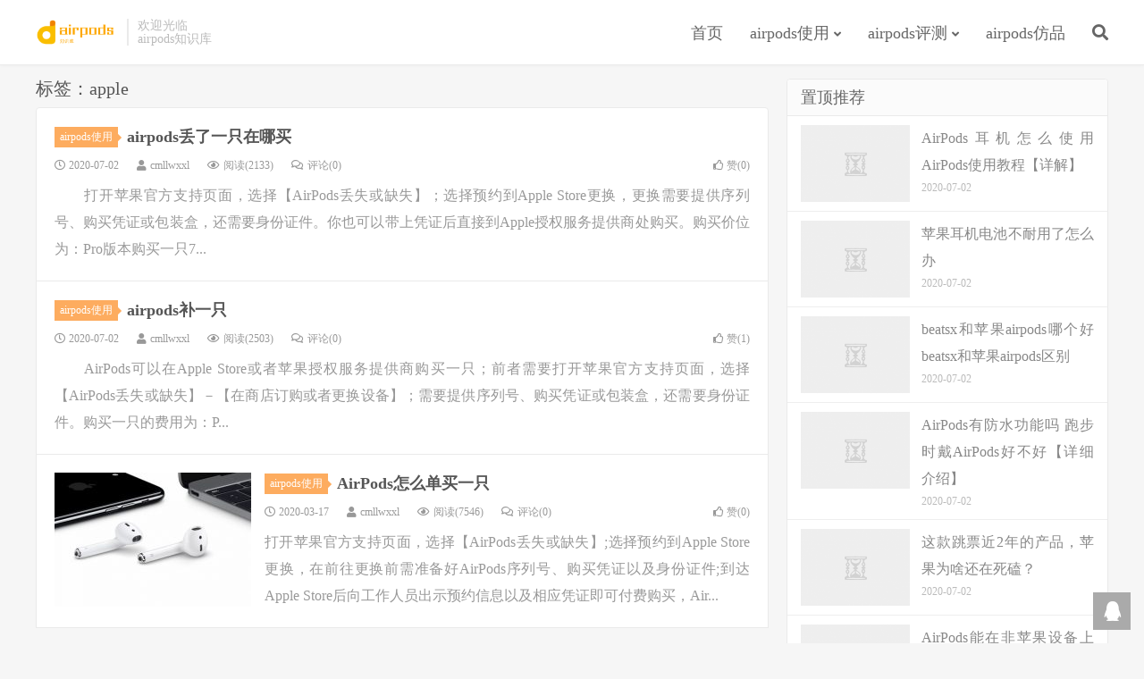

--- FILE ---
content_type: text/html; charset=UTF-8
request_url: https://www.kairpods.com/tag/apple
body_size: 5328
content:
<!DOCTYPE HTML>
<html>
<head>
<meta charset="UTF-8">
<link rel="dns-prefetch" href="//apps.bdimg.com">
<meta http-equiv="X-UA-Compatible" content="IE=11,IE=10,IE=9,IE=8">
<meta name="viewport" content="width=device-width, initial-scale=1.0, user-scalable=0, minimum-scale=1.0, maximum-scale=1.0">
<meta name="apple-mobile-web-app-title" content="airpods知识库">
<meta http-equiv="Cache-Control" content="no-siteapp">
<title>apple-airpods知识库</title>
<link rel='dns-prefetch' href='//s.w.org' />
<link rel='stylesheet' id='BEEPRESSCSS-css'  href='https://www.kairpods.com/wp-content/plugins/beepress/lib/beepress.css?ver=6.3.1' type='text/css' media='screen' />
<link rel='stylesheet' id='wp-block-library-css'  href='https://www.kairpods.com/wp-includes/css/dist/block-library/style.min.css?ver=5.4.18' type='text/css' media='all' />
<link rel='stylesheet' id='_bootstrap-css'  href='https://www.kairpods.com/wp-content/themes/dux/css/bootstrap.min.css?ver=6.0' type='text/css' media='all' />
<link rel='stylesheet' id='_fontawesome-css'  href='https://www.kairpods.com/wp-content/themes/dux/css/font-awesome.min.css?ver=6.0' type='text/css' media='all' />
<link rel='stylesheet' id='_main-css'  href='https://www.kairpods.com/wp-content/themes/dux/css/main.css?ver=6.0' type='text/css' media='all' />
<script type='text/javascript' src='https://www.kairpods.com/wp-content/themes/dux/js/libs/jquery.min.js?ver=6.0'></script>
<script type='text/javascript' src='https://www.kairpods.com/wp-content/plugins/beepress/lib/player.js?ver=6.3.1'></script>
<link rel='https://api.w.org/' href='https://www.kairpods.com/wp-json/' />
<meta name="keywords" content="apple">
<meta name="description" content="">
<style>a:hover, .site-navbar li:hover > a, .site-navbar li.active a:hover, .site-navbar a:hover, .search-on .site-navbar li.navto-search a, .topbar a:hover, .site-nav li.current-menu-item > a, .site-nav li.current-menu-parent > a, .site-search-form a:hover, .branding-primary .btn:hover, .title .more a:hover, .excerpt h2 a:hover, .excerpt .meta a:hover, .excerpt-minic h2 a:hover, .excerpt-minic .meta a:hover, .article-content .wp-caption:hover .wp-caption-text, .article-content a, .article-nav a:hover, .relates a:hover, .widget_links li a:hover, .widget_categories li a:hover, .widget_ui_comments strong, .widget_ui_posts li a:hover .text, .widget_ui_posts .nopic .text:hover , .widget_meta ul a:hover, .tagcloud a:hover, .textwidget a, .textwidget a:hover, .sign h3, #navs .item li a, .url, .url:hover, .excerpt h2 a:hover span, .widget_ui_posts a:hover .text span, .widget-navcontent .item-01 li a:hover span, .excerpt-minic h2 a:hover span, .relates a:hover span{color: #FDAC5F;}.btn-primary, .label-primary, .branding-primary, .post-copyright:hover, .article-tags a, .pagination ul > .active > a, .pagination ul > .active > span, .pagenav .current, .widget_ui_tags .items a:hover, .sign .close-link, .pagemenu li.active a, .pageheader, .resetpasssteps li.active, #navs h2, #navs nav, .btn-primary:hover, .btn-primary:focus, .btn-primary:active, .btn-primary.active, .open > .dropdown-toggle.btn-primary, .tag-clouds a:hover{background-color: #FDAC5F;}.btn-primary, .search-input:focus, #bdcs .bdcs-search-form-input:focus, #submit, .plinks ul li a:hover,.btn-primary:hover, .btn-primary:focus, .btn-primary:active, .btn-primary.active, .open > .dropdown-toggle.btn-primary{border-color: #FDAC5F;}.search-btn, .label-primary, #bdcs .bdcs-search-form-submit, #submit, .excerpt .cat{background-color: #FDAC5F;}.excerpt .cat i{border-left-color:#FDAC5F;}@media (max-width: 720px) {.site-navbar li.active a, .site-navbar li.active a:hover, .m-nav-show .m-icon-nav{color: #FDAC5F;}}@media (max-width: 480px) {.pagination ul > li.next-page a{background-color:#FDAC5F;}}.post-actions .action.action-like,.pagemenu li.current-menu-item > a{background-color: #FDAC5F;}.catleader h1{border-left-color: #FDAC5F;}.loop-product-filters ul .current-cat>a{color: #FDAC5F;}</style>
<!--HEADER_CODE_START-->
<meta name="baidu-site-verification" content="mwG59R02aS" />
<meta name="360-site-verification" content="95b3080ad830b1393b7cec0e87fd3a6a" />
<meta name="sogou_site_verification" content="nCeKcUsl26"/>
<meta name="shenma-site-verification" content="784b9509cb7249430cf1d4d0ad8ad4f6_1577256165"> 
<script data-ad-client="ca-pub-8878431868168082" async src="https://pagead2.googlesyndication.com/pagead/js/adsbygoogle.js"></script>
<meta name="wlhlauth" content="7cbe06c2a57aff0a81a2fbd1d80f6701"/>
<!--HEADER_CODE_END-->
<link rel="shortcut icon" href="https://www.kairpods.com/favicon.ico">
<!--[if lt IE 9]><script src="https://www.kairpods.com/wp-content/themes/dux/js/libs/html5.min.js"></script><![endif]-->
</head>
<body class="archive tag tag-apple tag-86 m-excerpt-cat topbar-off site-layout-2 text-justify-on">
<header class="header">
	<div class="container">
		<div class="logo"><a href="https://www.kairpods.com" title="airpods知识库-让你变身airpods使用达人"><img src="https://www.kairpods.com/wp-content/uploads/2019/12/logo.png" alt="airpods知识库-让你变身airpods使用达人">airpods知识库</a></div>		<div class="brand">欢迎光临<br>airpods知识库</div>		<ul class="site-nav site-navbar">
			<li id="menu-item-9" class="menu-item menu-item-type-custom menu-item-object-custom menu-item-home menu-item-9"><a href="https://www.kairpods.com">首页</a></li>
<li id="menu-item-6" class="menu-item menu-item-type-taxonomy menu-item-object-category menu-item-has-children menu-item-6"><a href="https://www.kairpods.com/xh">airpods使用</a>
<ul class="sub-menu">
	<li id="menu-item-7" class="menu-item menu-item-type-taxonomy menu-item-object-category menu-item-7"><a href="https://www.kairpods.com/xh/onegeneration">airpods一代</a></li>
	<li id="menu-item-8" class="menu-item menu-item-type-taxonomy menu-item-object-category menu-item-8"><a href="https://www.kairpods.com/xh/twogeneration">airpods二代</a></li>
</ul>
</li>
<li id="menu-item-12" class="menu-item menu-item-type-taxonomy menu-item-object-category menu-item-has-children menu-item-12"><a href="https://www.kairpods.com/review">airpods评测</a>
<ul class="sub-menu">
	<li id="menu-item-13" class="menu-item menu-item-type-taxonomy menu-item-object-category menu-item-13"><a href="https://www.kairpods.com/review/onereview">airpods一代</a></li>
	<li id="menu-item-14" class="menu-item menu-item-type-taxonomy menu-item-object-category menu-item-14"><a href="https://www.kairpods.com/review/tworeview">airpods一代</a></li>
</ul>
</li>
<li id="menu-item-10" class="menu-item menu-item-type-taxonomy menu-item-object-category menu-item-10"><a href="https://www.kairpods.com/imitation">airpods仿品</a></li>
							<li class="navto-search"><a href="javascript:;" class="search-show active"><i class="fa fa-search"></i></a></li>
					</ul>
						<i class="fa fa-bars m-icon-nav"></i>
			</div>
</header>
<div class="site-search">
	<div class="container">
		<form method="get" class="site-search-form" action="https://www.kairpods.com/" ><input class="search-input" name="s" type="text" placeholder="输入关键字" value=""><button class="search-btn" type="submit"><i class="fa fa-search"></i></button></form>	</div>
</div>
<section class="container">
	<div class="content-wrap">
	<div class="content">
				<div class="pagetitle"><h1>标签：apple</h1></div><article class="excerpt excerpt-1 excerpt-text"><header><a class="cat" href="https://www.kairpods.com/xh">airpods使用<i></i></a> <h2><a href="https://www.kairpods.com/1193.html" title="airpods丢了一只在哪买-airpods知识库">airpods丢了一只在哪买</a></h2></header><p class="meta"><time><i class="fa fa-clock-o"></i>2020-07-02</time><span class="author"><i class="fa fa-user"></i>cmllwxxl</span><span class="pv"><i class="fa fa-eye"></i>阅读(2133)</span><a class="pc" href="https://www.kairpods.com/1193.html#respond"><i class="fa fa-comments-o"></i>评论(0)</a><a href="javascript:;" etap="like" class="post-like" data-pid="1193"><i class="fa fa-thumbs-o-up"></i>赞(<span>0</span>)</a></p><p class="note">　　打开苹果官方支持页面，选择【AirPods丢失或缺失】；选择预约到Apple Store更换，更换需要提供序列号、购买凭证或包装盒，还需要身份证件。你也可以带上凭证后直接到Apple授权服务提供商处购买。购买价位为：Pro版本购买一只7...</p></article><article class="excerpt excerpt-2 excerpt-text"><header><a class="cat" href="https://www.kairpods.com/xh">airpods使用<i></i></a> <h2><a href="https://www.kairpods.com/1190.html" title="airpods补一只-airpods知识库">airpods补一只</a></h2></header><p class="meta"><time><i class="fa fa-clock-o"></i>2020-07-02</time><span class="author"><i class="fa fa-user"></i>cmllwxxl</span><span class="pv"><i class="fa fa-eye"></i>阅读(2503)</span><a class="pc" href="https://www.kairpods.com/1190.html#respond"><i class="fa fa-comments-o"></i>评论(0)</a><a href="javascript:;" etap="like" class="post-like" data-pid="1190"><i class="fa fa-thumbs-o-up"></i>赞(<span>1</span>)</a></p><p class="note">　　AirPods可以在Apple Store或者苹果授权服务提供商购买一只；前者需要打开苹果官方支持页面，选择【AirPods丢失或缺失】－【在商店订购或者更换设备】；需要提供序列号、购买凭证或包装盒，还需要身份证件。购买一只的费用为：P...</p></article><article class="excerpt excerpt-3"><a class="focus" href="https://www.kairpods.com/914.html"><img data-src="https://www.kairpods.com/wp-content/uploads/2020/03/35-8-220x150.jpg" alt="AirPods怎么单买一只-airpods知识库" src="https://www.kairpods.com/wp-content/themes/dux/img/thumbnail.png" class="thumb"></a><header><a class="cat" href="https://www.kairpods.com/xh">airpods使用<i></i></a> <h2><a href="https://www.kairpods.com/914.html" title="AirPods怎么单买一只-airpods知识库">AirPods怎么单买一只</a></h2></header><p class="meta"><time><i class="fa fa-clock-o"></i>2020-03-17</time><span class="author"><i class="fa fa-user"></i>cmllwxxl</span><span class="pv"><i class="fa fa-eye"></i>阅读(7546)</span><a class="pc" href="https://www.kairpods.com/914.html#respond"><i class="fa fa-comments-o"></i>评论(0)</a><a href="javascript:;" etap="like" class="post-like" data-pid="914"><i class="fa fa-thumbs-o-up"></i>赞(<span>0</span>)</a></p><p class="note">打开苹果官方支持页面，选择【AirPods丢失或缺失】;选择预约到Apple Store更换，在前往更换前需准备好AirPods序列号、购买凭证以及身份证件;到达Apple Store后向工作人员出示预约信息以及相应凭证即可付费购买，Air...</p></article>	</div>
	</div>
	<div class="sidebar">
<div class="widget widget_ui_posts"><h3>置顶推荐</h3><ul><li><a href="https://www.kairpods.com/1292.html"><span class="thumbnail"><img data-thumb="default" src="https://www.kairpods.com/wp-content/themes/dux/img/thumbnail.png" class="thumb"></span><span class="text">AirPods耳机怎么使用 AirPods使用教程【详解】</span><span class="muted">2020-07-02</span></a></li>
<li><a href="https://www.kairpods.com/1291.html"><span class="thumbnail"><img data-thumb="default" src="https://www.kairpods.com/wp-content/themes/dux/img/thumbnail.png" class="thumb"></span><span class="text">苹果耳机电池不耐用了怎么办</span><span class="muted">2020-07-02</span></a></li>
<li><a href="https://www.kairpods.com/1290.html"><span class="thumbnail"><img data-thumb="default" src="https://www.kairpods.com/wp-content/themes/dux/img/thumbnail.png" class="thumb"></span><span class="text">beatsx和苹果airpods哪个好 beatsx和苹果airpods区别</span><span class="muted">2020-07-02</span></a></li>
<li><a href="https://www.kairpods.com/1289.html"><span class="thumbnail"><img data-thumb="default" src="https://www.kairpods.com/wp-content/themes/dux/img/thumbnail.png" class="thumb"></span><span class="text">AirPods有防水功能吗 跑步时戴AirPods好不好【详细介绍】</span><span class="muted">2020-07-02</span></a></li>
<li><a href="https://www.kairpods.com/1288.html"><span class="thumbnail"><img data-thumb="default" src="https://www.kairpods.com/wp-content/themes/dux/img/thumbnail.png" class="thumb"></span><span class="text">这款跳票近2年的产品，苹果为啥还在死磕？</span><span class="muted">2020-07-02</span></a></li>
<li><a href="https://www.kairpods.com/1287.html"><span class="thumbnail"><img data-thumb="default" src="https://www.kairpods.com/wp-content/themes/dux/img/thumbnail.png" class="thumb"></span><span class="text">AirPods能在非苹果设备上用吗 能在Android设备上使用吗【详解】</span><span class="muted">2020-07-02</span></a></li>
</ul></div>		<div class="widget widget_recent_entries">		<h3>近期文章</h3>		<ul>
											<li>
					<a href="https://www.kairpods.com/1292.html">AirPods耳机怎么使用 AirPods使用教程【详解】</a>
									</li>
											<li>
					<a href="https://www.kairpods.com/1291.html">苹果耳机电池不耐用了怎么办</a>
									</li>
											<li>
					<a href="https://www.kairpods.com/1290.html">beatsx和苹果airpods哪个好 beatsx和苹果airpods区别</a>
									</li>
											<li>
					<a href="https://www.kairpods.com/1289.html">AirPods有防水功能吗 跑步时戴AirPods好不好【详细介绍】</a>
									</li>
											<li>
					<a href="https://www.kairpods.com/1288.html">这款跳票近2年的产品，苹果为啥还在死磕？</a>
									</li>
					</ul>
		</div><div class="widget widget_ui_tags"><h3>热门标签</h3><div class="items"><a href="https://www.kairpods.com/tag/airpods">airpods (210)</a><a href="https://www.kairpods.com/tag/%e5%85%85%e7%94%b5">充电 (55)</a><a href="https://www.kairpods.com/tag/airpod">airpod (36)</a><a href="https://www.kairpods.com/tag/%e8%80%b3%e6%9c%ba">耳机 (30)</a><a href="https://www.kairpods.com/tag/pro">pro (20)</a><a href="https://www.kairpods.com/tag/%e8%93%9d%e7%89%99">蓝牙 (19)</a><a href="https://www.kairpods.com/tag/iphone">iphone (19)</a><a href="https://www.kairpods.com/tag/s">s (19)</a><a href="https://www.kairpods.com/tag/%e9%85%8d%e5%af%b9">配对 (14)</a><a href="https://www.kairpods.com/tag/%e8%bf%9e%e6%8e%a5">连接 (13)</a><a href="https://www.kairpods.com/tag/%e6%97%a0%e7%ba%bf">无线 (13)</a><a href="https://www.kairpods.com/tag/a">a (12)</a><a href="https://www.kairpods.com/tag/%e5%ba%8f%e5%88%97%e5%8f%b7">序列号 (10)</a><a href="https://www.kairpods.com/tag/%e6%89%8b%e6%9c%ba">手机 (9)</a><a href="https://www.kairpods.com/tag/%e7%94%b5%e9%87%8f">电量 (7)</a><a href="https://www.kairpods.com/tag/airpods%e4%ba%8c%e4%bb%a3">airpods二代 (6)</a><a href="https://www.kairpods.com/tag/%e9%9f%b3%e9%87%8f">音量 (6)</a><a href="https://www.kairpods.com/tag/%e6%9c%89%e7%ba%bf">有线 (6)</a><a href="https://www.kairpods.com/tag/airpods2">AirPods2 (6)</a><a href="https://www.kairpods.com/tag/%e5%8f%8c%e5%87%bb">双击 (6)</a><a href="https://www.kairpods.com/tag/%e4%ba%8c%e4%bb%a3">二代 (6)</a><a href="https://www.kairpods.com/tag/%e8%ae%be%e5%a4%87">设备 (5)</a><a href="https://www.kairpods.com/tag/%e7%94%b5%e6%b1%a0">电池 (5)</a><a href="https://www.kairpods.com/tag/%e8%8b%b9%e6%9e%9c">苹果 (5)</a><a href="https://www.kairpods.com/tag/%e7%82%b9%e5%87%bb">点击 (5)</a><a href="https://www.kairpods.com/tag/%e9%98%b2%e6%b0%b4">防水 (5)</a><a href="https://www.kairpods.com/tag/%e5%ae%89%e5%8d%93">安卓 (4)</a><a href="https://www.kairpods.com/tag/siri">siri (4)</a><a href="https://www.kairpods.com/tag/%e8%80%b3%e5%a1%9e">耳塞 (4)</a><a href="https://www.kairpods.com/tag/%e5%9b%bd%e8%a1%8c">国行 (4)</a></div></div></div></section>


<footer class="footer">
	<div class="container">
						<p>&copy; 2026 <a href="https://www.kairpods.com">airpods知识库</a> &nbsp; <a href="http://www.kairpods.com/sitemap.xml">网站地图</a> | 
<a href="https://www.cdn5.com" target="_blank">高防CDN</a></p>
		<script>
var _hmt = _hmt || [];
(function() {
  var hm = document.createElement("script");
  hm.src = "https://hm.baidu.com/hm.js?aaa1a7070f43aa7c4e1b09114791aac9";
  var s = document.getElementsByTagName("script")[0]; 
  s.parentNode.insertBefore(hm, s);
})();
</script>

<!--百度自动收录-->
<script>
(function(){
    var bp = document.createElement('script');
    var curProtocol = window.location.protocol.split(':')[0];
    if (curProtocol === 'https') {
        bp.src = 'https://zz.bdstatic.com/linksubmit/push.js';
    }
    else {
        bp.src = 'http://push.zhanzhang.baidu.com/push.js';
    }
    var s = document.getElementsByTagName("script")[0];
    s.parentNode.insertBefore(bp, s);
})();
</script>

<!--360自动收录-->
<script>
(function(){
var src = "https://jspassport.ssl.qhimg.com/11.0.1.js?d182b3f28525f2db83acfaaf6e696dba";
document.write('<script src="' + src + '" id="sozz"></script>');
})();
</script>
	</div>
</footer>


<div class="rollbar rollbar-rb"><ul><li><a target="_blank" href="http://wpa.qq.com/msgrd?v=3&uin=937373201&site=qq&menu=yes"><i class="fa fa-qq"></i><span>QQ咨询</span></a><h6>QQ咨询<i></i></h6></li><li class="rollbar-totop"><a href="javascript:(jsui.scrollTo());"><i class="fa fa-angle-up"></i><span>回顶</span></a><h6>回顶部<i></i></h6></li></ul></div>
<script>
window.jsui={
	www: 'https://www.kairpods.com',
	uri: 'https://www.kairpods.com/wp-content/themes/dux',
	ver: '6.0',
	roll: ["1","2"],
	ajaxpager: '0',
	url_rp: ''
};
</script>
<script type='text/javascript' src='https://www.kairpods.com/wp-content/plugins/beepress/lib/beepress-front.js?ver=6.3.1'></script>
<script type='text/javascript' src='https://www.kairpods.com/wp-content/themes/dux/js/libs/bootstrap.min.js?ver=6.0'></script>
<script type='text/javascript' src='https://www.kairpods.com/wp-content/themes/dux/js/loader.js?ver=6.0'></script>
<script type='text/javascript' src='https://www.kairpods.com/wp-includes/js/wp-embed.min.js?ver=5.4.18'></script>
</body>
</html>

--- FILE ---
content_type: text/html; charset=utf-8
request_url: https://www.google.com/recaptcha/api2/aframe
body_size: 265
content:
<!DOCTYPE HTML><html><head><meta http-equiv="content-type" content="text/html; charset=UTF-8"></head><body><script nonce="848A1-x11J1LvFBSpP80lA">/** Anti-fraud and anti-abuse applications only. See google.com/recaptcha */ try{var clients={'sodar':'https://pagead2.googlesyndication.com/pagead/sodar?'};window.addEventListener("message",function(a){try{if(a.source===window.parent){var b=JSON.parse(a.data);var c=clients[b['id']];if(c){var d=document.createElement('img');d.src=c+b['params']+'&rc='+(localStorage.getItem("rc::a")?sessionStorage.getItem("rc::b"):"");window.document.body.appendChild(d);sessionStorage.setItem("rc::e",parseInt(sessionStorage.getItem("rc::e")||0)+1);localStorage.setItem("rc::h",'1768670840017');}}}catch(b){}});window.parent.postMessage("_grecaptcha_ready", "*");}catch(b){}</script></body></html>